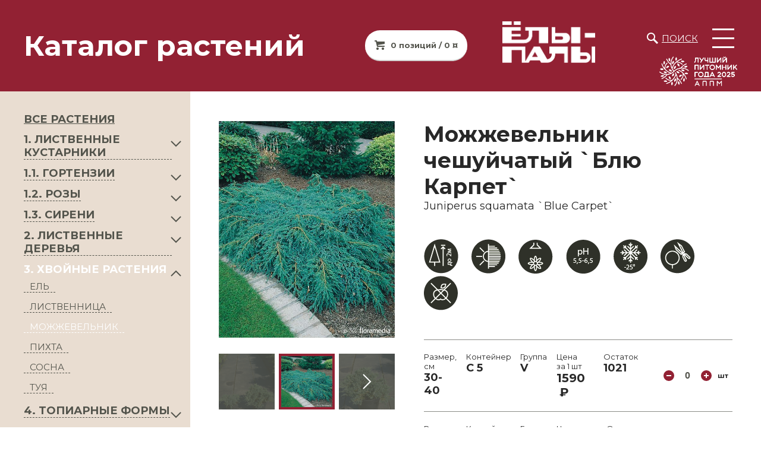

--- FILE ---
content_type: text/html; charset=UTF-8
request_url: https://yoly-paly.ru/catalog/mozhzhevelnik/mozhzhevelnik_cheshuychatyy_blyu_karpet_juniperus_squamata_blue_carpet/
body_size: 18615
content:
<!DOCTYPE html>
<html>
<head>
<meta http-equiv="Content-Type" content="text/html; charset=UTF-8">
<meta http-equiv="X-UA-Compatible" content="IE=edge">
<meta name="viewport" content="width=device-width,minimum-scale=1,user-scalable=no">
<link rel="preconnect" href="https://fonts.googleapis.com">
<link rel="preconnect" href="https://fonts.gstatic.com" crossorigin>
<meta http-equiv="Content-Type" content="text/html; charset=UTF-8" />
<meta name="robots" content="index, follow" />
<meta name="description" content="Можжевельник чешуйчатый `Блю Карпет`, Juniperus squamata `Blue Carpet` в наличии. Качественный посадочный материал, гарантия сортового соответствия." />
<link rel="canonical" href="https://yoly-paly.ru/catalog/mozhzhevelnik/mozhzhevelnik_cheshuychatyy_blyu_karpet_juniperus_squamata_blue_carpet/" />
<script data-skip-moving="true">(function(w, d, n) {var cl = "bx-core";var ht = d.documentElement;var htc = ht ? ht.className : undefined;if (htc === undefined || htc.indexOf(cl) !== -1){return;}var ua = n.userAgent;if (/(iPad;)|(iPhone;)/i.test(ua)){cl += " bx-ios";}else if (/Windows/i.test(ua)){cl += ' bx-win';}else if (/Macintosh/i.test(ua)){cl += " bx-mac";}else if (/Linux/i.test(ua) && !/Android/i.test(ua)){cl += " bx-linux";}else if (/Android/i.test(ua)){cl += " bx-android";}cl += (/(ipad|iphone|android|mobile|touch)/i.test(ua) ? " bx-touch" : " bx-no-touch");cl += w.devicePixelRatio && w.devicePixelRatio >= 2? " bx-retina": " bx-no-retina";if (/AppleWebKit/.test(ua)){cl += " bx-chrome";}else if (/Opera/.test(ua)){cl += " bx-opera";}else if (/Firefox/.test(ua)){cl += " bx-firefox";}ht.className = htc ? htc + " " + cl : cl;})(window, document, navigator);</script>


<link href="https://fonts.googleapis.com/css2?family=Montserrat:wght@400;700;900&display=block" type="text/css"  rel="stylesheet" />
<link href="/bitrix/js/ui/design-tokens/dist/ui.design-tokens.min.css?172448647123463" type="text/css"  rel="stylesheet" />
<link href="/bitrix/js/ui/fonts/opensans/ui.font.opensans.min.css?16641736832320" type="text/css"  rel="stylesheet" />
<link href="/bitrix/js/main/popup/dist/main.popup.bundle.min.css?175489847528056" type="text/css"  rel="stylesheet" />
<link href="/bitrix/css/main/themes/blue/style.min.css?1556093949331" type="text/css"  rel="stylesheet" />
<link href="/bitrix/cache/css/s1/yp23/page_c05cd78e03a90273406a4c684463a63b/page_c05cd78e03a90273406a4c684463a63b_v1.css?176845407033377" type="text/css"  rel="stylesheet" />
<link href="/bitrix/cache/css/s1/yp23/template_2b47fa2f440afd50384c5d35beeff4f6/template_2b47fa2f440afd50384c5d35beeff4f6_v1.css?1768450907122724" type="text/css"  data-template-style="true" rel="stylesheet" />




<script type="extension/settings" data-extension="currency.currency-core">{"region":"ru"}</script>



<title>Можжевельник чешуйчатый `Блю Карпет`, Juniperus squamata `Blue Carpet`</title>

<meta name="cmsmagazine" content="f283c12e4555a730a30f55d9fd9c08dc" />
<meta name="google-site-verification" content="JDstzllGDgDX6PtjTgdLXxHScGgtDVwtfg9w0OPP9i0" />
<meta name="yandex-verification" content="c1cbbf0e6101f7ff" />



<!-- Yandex.Metrika counter -->
<script type="text/javascript" data-skip-moving="true" >
   (function(m,e,t,r,i,k,a){m[i]=m[i]||function(){(m[i].a=m[i].a||[]).push(arguments)};
   m[i].l=1*new Date();
   for (var j = 0; j < document.scripts.length; j++) {if (document.scripts[j].src === r) { return; }}
   k=e.createElement(t),a=e.getElementsByTagName(t)[0],k.async=1,k.src=r,a.parentNode.insertBefore(k,a)})
   (window, document, "script", "https://mc.yandex.ru/metrika/tag.js", "ym");

   ym(53031745, "init", {
        clickmap:true,
        trackLinks:true,
        accurateTrackBounce:true
   });
</script>
<noscript><div><img src="https://mc.yandex.ru/watch/53031745" style="position:absolute; left:-9999px;" alt="" /></div></noscript>
<!-- /Yandex.Metrika counter -->



</head>
<body >

 <div id="panel"></div>
  <div class="wrapper">
    <header>
          <div class="title-wrapper">
				<div class="title"><h2>Каталог растений</h2></div>
									<div class="anchor_basket_line">
<!--'start_frame_cache_bx_basketFKauiI'--><!-- <pre></pre> -->
<a class="btn btn-cart" href="/personal/basket/">0 позиций / 0 ¤</a>
<!--'end_frame_cache_bx_basketFKauiI'--></div>
							</div>
          <div class="logo-wrapper">
      	<div class="logo">
          <a href="/"><img src="/local/templates/yp23/img/yoly-paly-logo.png"  alt="Питомник растений Ёлы-палы" ></a>
        </div>
		
      	<div>
						<div class="search"><a href="/search/">Поиск</a></div>
			      		<button class="btn btn-hamburger"><i></i><i></i><i></i></button>

      	</div>
      	<div class="best">
          <a href="/news/my_poluchili_nagradu_luchshiy_pitomnik_goda_2025/"><img src="/local/templates/yp23/img/APPM_First.png"  alt="Питомник растений Ёлы-палы" ></a>
        </div>
      </div>
    </header>
    <aside class="menu">
			<div class="anchor_basket_line">
<!--'start_frame_cache_bx_basketT0kNhm'--><!-- <pre></pre> -->
<a class="btn btn-cart" href="/personal/basket/">0 позиций / 0 ¤</a>
<!--'end_frame_cache_bx_basketT0kNhm'--></div>
    	<nav>
        
	<ul>
									<li><a href="/about/">О питомнике</a></li>
												<li><a href="/news/">Лента</a></li>
												<li><a href="/contact/">Контакты</a></li>
						</ul>
	<ul>
									<li><a href="/price/">Прайс</a></li>
												<li><a href="/catalog/" class="selected">Каталог</a></li>
												<li><a href="/partners/">Партнёрам</a></li>
						</ul>
	<ul>
									<li><a href="/news/spetsializirovannoe_oborudovanie_irwin_dlya_pitomnikov/">Оборудование для питомников</a></li>
												<li><a href="https://yoly-paly.ru/about/vakansii.php">ВАКАНСИИ</a></li>
						</ul>
	<ul>
									<li><a href="https://yoly-paly.ru/dostavka-i-oplata/">ДОСТАВКА И ОПЛАТА</a></li>
												<li><a href="https://yoly-paly.ru/recommendation/">РЕКОМЕНДАЦИИ</a></li>
						</ul>
    	</nav>
<footer>
<p class="mb05">Свяжитесь с нами</p>

<p class="phone-bottom">
	<a href="tel:+78482650010">+7&nbsp;(8482)&nbsp;650-010</a>
</p>

<p class="email-bottom">
	<a href="mailto:sale@yoly-paly.ru">sale@yoly-paly.ru</a>
</p>







</footer>
    </aside>
    <div class="content">
							<aside class="left">
											<div class="aside-inner-menu"><ul><li class="expansect-root" ><a href="/catalog/">ВСЕ РАСТЕНИЯ</a></li>
            <li class="expandable " id="menu_sect_146">
                <a class="expandable_link" href="/catalog/1_listvennye_kustarniki/">1. ЛИСТВЕННЫЕ КУСТАРНИКИ</a>
                <ul>
            <li class="expandabled">
                <a class="expansect " href="/catalog/azaliya/" data-id_sect="147">АЗАЛИЯ</a>
            </li>
            <li class="expandabled">
                <a class="expansect " href="/catalog/ayva_yaponskaya/" data-id_sect="148">АЙВА ЯПОНСКАЯ</a>
            </li>
            <li class="expandabled">
                <a class="expansect " href="/catalog/aroniya/" data-id_sect="150">АРОНИЯ</a>
            </li>
            <li class="expandabled">
                <a class="expansect " href="/catalog/barbaris/" data-id_sect="151">БАРБАРИС</a>
            </li>
            <li class="expandabled">
                <a class="expansect " href="/catalog/buzina/" data-id_sect="153">БУЗИНА</a>
            </li>
            <li class="expandabled">
                <a class="expansect " href="/catalog/veygela/" data-id_sect="154">ВЕЙГЕЛА</a>
            </li>
            <li class="expandabled">
                <a class="expansect " href="/catalog/deren/" data-id_sect="157">ДЕРЕН</a>
            </li>
            <li class="expandabled">
                <a class="expansect " href="/catalog/zhimolost/" data-id_sect="158">ЖИМОЛОСТЬ</a>
            </li>
            <li class="expandabled">
                <a class="expansect " href="/catalog/iva/" data-id_sect="181">ИВА</a>
            </li>
            <li class="expandabled">
                <a class="expansect " href="/catalog/irga/" data-id_sect="159">ИРГА</a>
            </li>
            <li class="expandabled">
                <a class="expansect " href="/catalog/kizilnik/" data-id_sect="161">КИЗИЛЬНИК</a>
            </li>
            <li class="expandabled">
                <a class="expansect " href="/catalog/klen_1/" data-id_sect="211">КЛЕН</a>
            </li>
            <li class="expandabled">
                <a class="expansect " href="/catalog/krushina/" data-id_sect="163">КРУШИНА</a>
            </li>
            <li class="expandabled">
                <a class="expansect " href="/catalog/lapchatka/" data-id_sect="164">ЛАПЧАТКА</a>
            </li>
            <li class="expandabled">
                <a class="expansect " href="/catalog/oblepikha/" data-id_sect="240">ОБЛЕПИХА</a>
            </li>
            <li class="expandabled">
                <a class="expansect " href="/catalog/puzyreplodnik/" data-id_sect="165">ПУЗЫРЕПЛОДНИК</a>
            </li>
            <li class="expandabled">
                <a class="expansect " href="/catalog/ryabinnik/" data-id_sect="168">РЯБИННИК</a>
            </li>
            <li class="expandabled">
                <a class="expansect " href="/catalog/skumpiya/" data-id_sect="170">СКУМПИЯ</a>
            </li>
            <li class="expandabled">
                <a class="expansect " href="/catalog/sliva_1/" data-id_sect="212">СЛИВА</a>
            </li>
            <li class="expandabled">
                <a class="expansect " href="/catalog/spireya/" data-id_sect="171">СПИРЕЯ</a>
            </li>
            <li class="expandabled">
                <a class="expansect " href="/catalog/forzitsiya/" data-id_sect="173">ФОРЗИЦИЯ</a>
            </li>
            <li class="expandabled">
                <a class="expansect " href="/catalog/chubushnik/" data-id_sect="174">ЧУБУШНИК</a>
            </li></ul>
            </li>
            
            <li class="expandable " id="menu_sect_156">
                <a class="expandable_link" href="/catalog/1_1_gortenzii/">1.1. ГОРТЕНЗИИ</a>
                <ul>
            <li class="expandabled">
                <a class="expansect " href="/catalog/gortenziya_na_shtambe/" data-id_sect="267">ГОРТЕНЗИЯ НА ШТАМБЕ</a>
            </li>
            <li class="expandabled">
                <a class="expansect " href="/catalog/drevovidnaya/" data-id_sect="260">ДРЕВОВИДНАЯ</a>
            </li>
            <li class="expandabled">
                <a class="expansect " href="/catalog/krupnolistnaya/" data-id_sect="261">КРУПНОЛИСТНАЯ</a>
            </li>
            <li class="expandabled">
                <a class="expansect " href="/catalog/metelchataya/" data-id_sect="262">МЕТЕЛЬЧАТАЯ</a>
            </li>
            <li class="expandabled">
                <a class="expansect " href="/catalog/chereshkovaya/" data-id_sect="263">ЧЕРЕШКОВАЯ</a>
            </li></ul>
            </li>
            
            <li class="expandable " id="menu_sect_213">
                <a class="expandable_link" href="/catalog/1_2_rozy/">1.2. РОЗЫ</a>
                <ul>
            <li class="expandabled">
                <a class="expansect " href="/catalog/angliyskaya/" data-id_sect="214">АНГЛИЙСКАЯ</a>
            </li>
            <li class="expandabled">
                <a class="expansect " href="/catalog/miniatyurnaya/" data-id_sect="258">МИНИАТЮРНАЯ</a>
            </li>
            <li class="expandabled">
                <a class="expansect " href="/catalog/parkovaya/" data-id_sect="215">ПАРКОВАЯ</a>
            </li>
            <li class="expandabled">
                <a class="expansect " href="/catalog/pletistaya/" data-id_sect="216">ПЛЕТИСТАЯ</a>
            </li>
            <li class="expandabled">
                <a class="expansect " href="/catalog/pochvopokrovnaya/" data-id_sect="259">ПОЧВОПОКРОВНАЯ</a>
            </li>
            <li class="expandabled">
                <a class="expansect " href="/catalog/roza_na_shtambe_/" data-id_sect="264">РОЗА НА ШТАМБЕ </a>
            </li>
            <li class="expandabled">
                <a class="expansect " href="/catalog/floribunda/" data-id_sect="217">ФЛОРИБУНДА</a>
            </li>
            <li class="expandabled">
                <a class="expansect " href="/catalog/chayno_gibridnaya/" data-id_sect="218">ЧАЙНО-ГИБРИДНАЯ</a>
            </li>
            <li class="expandabled">
                <a class="expansect " href="/catalog/shrab_1/" data-id_sect="266">ШРАБ</a>
            </li></ul>
            </li>
            
            <li class="expandable " id="menu_sect_269">
                <a class="expandable_link" href="/catalog/1_3_sireni/">1.3. СИРЕНИ</a>
                <ul>
            <li class="expandabled">
                <a class="expansect " href="/catalog/klassicheskaya_siren/" data-id_sect="271">Классическая СИРЕНЬ</a>
            </li>
            <li class="expandabled">
                <a class="expansect " href="/catalog/kollektsiya_russkaya_siren/" data-id_sect="169">Коллекция РУССКАЯ СИРЕНЬ</a>
            </li>
            <li class="expandabled">
                <a class="expansect " href="/catalog/siren_na_shtambe_/" data-id_sect="272">СИРЕНЬ НА ШТАМБЕ </a>
            </li></ul>
            </li>
            
            <li class="expandable " id="menu_sect_175">
                <a class="expandable_link" href="/catalog/2_listvennye_derevya/">2. ЛИСТВЕННЫЕ ДЕРЕВЬЯ</a>
                <ul>
            <li class="expandabled">
                <a class="expansect " href="/catalog/bereza/" data-id_sect="177">БЕРЕЗА</a>
            </li>
            <li class="expandabled">
                <a class="expansect " href="/catalog/grusha/" data-id_sect="249">ГРУША</a>
            </li>
            <li class="expandabled">
                <a class="expansect " href="/catalog/dub/" data-id_sect="180">ДУБ</a>
            </li>
            <li class="expandabled">
                <a class="expansect " href="/catalog/iva_1/" data-id_sect="210">ИВА</a>
            </li>
            <li class="expandabled">
                <a class="expansect " href="/catalog/klen/" data-id_sect="183">КЛЕН</a>
            </li>
            <li class="expandabled">
                <a class="expansect " href="/catalog/lipa/" data-id_sect="185">ЛИПА</a>
            </li>
            <li class="expandabled">
                <a class="expansect " href="/catalog/ryabina/" data-id_sect="188">РЯБИНА</a>
            </li>
            <li class="expandabled">
                <a class="expansect " href="/catalog/sumakh/" data-id_sect="190">СУМАХ</a>
            </li>
            <li class="expandabled">
                <a class="expansect " href="/catalog/topol/" data-id_sect="191">ТОПОЛЬ</a>
            </li>
            <li class="expandabled">
                <a class="expansect " href="/catalog/cheremukha/" data-id_sect="192">ЧЕРЕМУХА</a>
            </li>
            <li class="expandabled">
                <a class="expansect " href="/catalog/yablonya/" data-id_sect="193">ЯБЛОНЯ</a>
            </li></ul>
            </li>
            
            <li class="expandable expanded" id="menu_sect_137">
                <a class="expandable_link" href="/catalog/3_khvoynye_rasteniya/">3. ХВОЙНЫЕ РАСТЕНИЯ</a>
                <ul>
            <li class="expandabled">
                <a class="expansect " href="/catalog/el/" data-id_sect="138">ЕЛЬ</a>
            </li>
            <li class="expandabled">
                <a class="expansect " href="/catalog/listvennitsa/" data-id_sect="140">ЛИСТВЕННИЦА</a>
            </li>
            <li class="expandabled">
                <a class="expansect use" href="/catalog/mozhzhevelnik/" data-id_sect="142">МОЖЖЕВЕЛЬНИК</a>
            </li>
            <li class="expandabled">
                <a class="expansect " href="/catalog/pikhta/" data-id_sect="143">ПИХТА</a>
            </li>
            <li class="expandabled">
                <a class="expansect " href="/catalog/sosna/" data-id_sect="144">СОСНА</a>
            </li>
            <li class="expandabled">
                <a class="expansect " href="/catalog/tuya/" data-id_sect="145">ТУЯ</a>
            </li></ul>
            </li>
            
            <li class="expandable " id="menu_sect_194">
                <a class="expandable_link" href="/catalog/4_topiarnye_formy/">4. ТОПИАРНЫЕ ФОРМЫ</a>
                <ul>
            <li class="expandabled">
                <a class="expansect " href="/catalog/arka/" data-id_sect="268">АРКА</a>
            </li>
            <li class="expandabled">
                <a class="expansect " href="/catalog/shar/" data-id_sect="198">ШАР</a>
            </li>
            <li class="expandabled">
                <a class="expansect " href="/catalog/element_zhivoy_izgorodi/" data-id_sect="200">ЭЛЕМЕНТ ЖИВОЙ ИЗГОРОДИ</a>
            </li></ul>
            </li>
            </ul></div>						<div class="aside-filters ">
	<div class="toggler">Подбор растений</div>
	<form name="arrFilter_form" action="/catalog/mozhzhevelnik/mozhzhevelnik_cheshuychatyy_blyu_karpet_juniperus_squamata_blue_carpet/" method="get" class="smartfilter smartfilter_form">
							<div id="all_clear_149" class="filter radio">
								<p>Новинка</p>
				<label>
										<input class="check_filter_clear" id="all_check_149" data-id_parent="149" type="checkbox" checked>
					<i></i>
					<span>Все</span>
				</label>
									<label for="arrFilter_149_102889991">
						<input
							class="check_filter"
							data-check_all="149"
							type="checkbox"
							value="Y"
							name="arrFilter_149_102889991"
							id="arrFilter_149_102889991"
													/>
						<i></i>
						<span>Да</span>
					</label>
							</div>
						<div id="all_clear_52" class="filter radio">
								<p>Местоположение</p>
				<label>
										<input class="check_filter_clear" id="all_check_52" data-id_parent="52" type="checkbox" checked>
					<i></i>
					<span>Все</span>
				</label>
									<label for="arrFilter_52_1330857165">
						<input
							class="check_filter"
							data-check_all="52"
							type="checkbox"
							value="Y"
							name="arrFilter_52_1330857165"
							id="arrFilter_52_1330857165"
													/>
						<i></i>
						<span>Полутень</span>
					</label>
									<label for="arrFilter_52_1166680007">
						<input
							class="check_filter"
							data-check_all="52"
							type="checkbox"
							value="Y"
							name="arrFilter_52_1166680007"
							id="arrFilter_52_1166680007"
													/>
						<i></i>
						<span>Тень</span>
					</label>
									<label for="arrFilter_52_2877587179">
						<input
							class="check_filter"
							data-check_all="52"
							type="checkbox"
							value="Y"
							name="arrFilter_52_2877587179"
							id="arrFilter_52_2877587179"
													/>
						<i></i>
						<span>Солнце</span>
					</label>
									<label for="arrFilter_52_739474374">
						<input
							class="check_filter"
							data-check_all="52"
							type="checkbox"
							value="Y"
							name="arrFilter_52_739474374"
							id="arrFilter_52_739474374"
													/>
						<i></i>
						<span>Солнце, полутень</span>
					</label>
									<label for="arrFilter_52_3165414999">
						<input
							class="check_filter"
							data-check_all="52"
							type="checkbox"
							value="Y"
							name="arrFilter_52_3165414999"
							id="arrFilter_52_3165414999"
													/>
						<i></i>
						<span>Полутень, тень</span>
					</label>
							</div>
						<div id="all_clear_26" class="filter radio">
								<p>Высота в 10-15 лет</p>
				<label>
										<input class="check_filter_clear" id="all_check_26" data-id_parent="26" type="checkbox" checked>
					<i></i>
					<span>Все</span>
				</label>
									<label for="arrFilter_26_2366072709">
						<input
							class="check_filter"
							data-check_all="26"
							type="checkbox"
							value="Y"
							name="arrFilter_26_2366072709"
							id="arrFilter_26_2366072709"
													/>
						<i></i>
						<span>Большое (от 5м)</span>
					</label>
									<label for="arrFilter_26_1225859608">
						<input
							class="check_filter"
							data-check_all="26"
							type="checkbox"
							value="Y"
							name="arrFilter_26_1225859608"
							id="arrFilter_26_1225859608"
													/>
						<i></i>
						<span>Карликовое</span>
					</label>
									<label for="arrFilter_26_1779171557">
						<input
							class="check_filter"
							data-check_all="26"
							type="checkbox"
							value="Y"
							name="arrFilter_26_1779171557"
							id="arrFilter_26_1779171557"
													/>
						<i></i>
						<span>Маленькое (до 2м)</span>
					</label>
									<label for="arrFilter_26_181111040">
						<input
							class="check_filter"
							data-check_all="26"
							type="checkbox"
							value="Y"
							name="arrFilter_26_181111040"
							id="arrFilter_26_181111040"
													/>
						<i></i>
						<span>Миниатюрное (до 1м)</span>
					</label>
									<label for="arrFilter_26_2110568854">
						<input
							class="check_filter"
							data-check_all="26"
							type="checkbox"
							value="Y"
							name="arrFilter_26_2110568854"
							id="arrFilter_26_2110568854"
													/>
						<i></i>
						<span>Среднее (2-5м)</span>
					</label>
							</div>
						<div class="filter price">
				<p>Стоимость</p>
				<div>
					<p>От</p>
					<div class="input">
						<input
							class="min-price"
							type="text"
							name="arrFilter_P1_MIN"
							id="arrFilter_P1_MIN"
							value=""
							size="5"
							onkeyup="smartFilter.keyup(this)"
							placeholder="1"
						/>
					</div>
					<p>До</p>
					<div class="input">
						<input
							class="max-price"
							type="text"
							name="arrFilter_P1_MAX"
							id="arrFilter_P1_MAX"
							value=""
							size="5"
							onkeyup="smartFilter.keyup(this)"
							placeholder="350000"
						/>
					</div>
				</div>
			</div>
				<div class="filter colors">
		<div>
					</div>
	</div>
		<div class="filter">
			<button type="submit"	id="set_filter"	name="set_filter" class="btn btn-black">Подобрать</button>
		</div>
	</form>
</div>
									</aside>
			      <div class="center ">
        <a id="TopPlants"></a>
<div class="good-layout" id="bx_117848907_35517">
		<div class="left">
		<section class="section-good-slider">
			<div class="big">
									<div>
						<a href="/upload/iblock/4b3/701sg8h9ti0c96yofnjil8jsq9ql9rev/942c40cc_1220_11de_8b1f_00138ff8ef8f_b888808b_65fb_11de_b238_001617bb0d71.resize1.jpeg" class="js-smartPhoto" data-caption="plants" data-id="1" data-group="plants">
						<img src="/upload/iblock/4b3/701sg8h9ti0c96yofnjil8jsq9ql9rev/942c40cc_1220_11de_8b1f_00138ff8ef8f_b888808b_65fb_11de_b238_001617bb0d71.resize1.jpeg" class="lazyload" alt=""/>
						</a>
					</div>
									<div>
						<a href="/upload/iblock/9c1/ths23e59w0gjiyknv30gomytw3q39ezc/942c40cc_1220_11de_8b1f_00138ff8ef8f_d3d8b835_839c_11e9_8f6d_74d02ba02be6.resize1.jpeg" class="js-smartPhoto" data-caption="plants" data-id="2" data-group="plants">
						<img src="/upload/iblock/9c1/ths23e59w0gjiyknv30gomytw3q39ezc/942c40cc_1220_11de_8b1f_00138ff8ef8f_d3d8b835_839c_11e9_8f6d_74d02ba02be6.resize1.jpeg" class="lazyload" alt=""/>
						</a>
					</div>
									<div>
						<a href="/upload/iblock/3ae/ck9dbogxyv9c2hlrz5wgt4ovckrzhur9/942c40cc_1220_11de_8b1f_00138ff8ef8f_ac3d7438_ee7d_11ea_81b9_bcee7be1f928.resize1.jpeg" class="js-smartPhoto" data-caption="plants" data-id="3" data-group="plants">
						<img src="/upload/iblock/3ae/ck9dbogxyv9c2hlrz5wgt4ovckrzhur9/942c40cc_1220_11de_8b1f_00138ff8ef8f_ac3d7438_ee7d_11ea_81b9_bcee7be1f928.resize1.jpeg" class="lazyload" alt=""/>
						</a>
					</div>
							</div>
			<div>
								<div class="carousel-slave -left">
										<div class="preview"><img src="/upload/iblock/3ae/ck9dbogxyv9c2hlrz5wgt4ovckrzhur9/942c40cc_1220_11de_8b1f_00138ff8ef8f_ac3d7438_ee7d_11ea_81b9_bcee7be1f928.resize1.jpeg" alt=""></div>
											<div class="preview"><img src="/upload/iblock/4b3/701sg8h9ti0c96yofnjil8jsq9ql9rev/942c40cc_1220_11de_8b1f_00138ff8ef8f_b888808b_65fb_11de_b238_001617bb0d71.resize1.jpeg" class="lazyload" alt=""></div>
											<div class="preview"><img src="/upload/iblock/9c1/ths23e59w0gjiyknv30gomytw3q39ezc/942c40cc_1220_11de_8b1f_00138ff8ef8f_d3d8b835_839c_11e9_8f6d_74d02ba02be6.resize1.jpeg" class="lazyload" alt=""></div>
									</div>
								<div class="carousel">
											<div class="preview"><img src="/upload/iblock/4b3/701sg8h9ti0c96yofnjil8jsq9ql9rev/942c40cc_1220_11de_8b1f_00138ff8ef8f_b888808b_65fb_11de_b238_001617bb0d71.resize1.jpeg" alt=""></div>
											<div class="preview"><img src="/upload/iblock/9c1/ths23e59w0gjiyknv30gomytw3q39ezc/942c40cc_1220_11de_8b1f_00138ff8ef8f_d3d8b835_839c_11e9_8f6d_74d02ba02be6.resize1.jpeg" alt=""></div>
											<div class="preview"><img src="/upload/iblock/3ae/ck9dbogxyv9c2hlrz5wgt4ovckrzhur9/942c40cc_1220_11de_8b1f_00138ff8ef8f_ac3d7438_ee7d_11ea_81b9_bcee7be1f928.resize1.jpeg" alt=""></div>
									</div>
								<div class="carousel-slave -right">
																<div class="preview"><img src="/upload/iblock/9c1/ths23e59w0gjiyknv30gomytw3q39ezc/942c40cc_1220_11de_8b1f_00138ff8ef8f_d3d8b835_839c_11e9_8f6d_74d02ba02be6.resize1.jpeg" class="lazyload" alt=""></div>
											<div class="preview"><img src="/upload/iblock/3ae/ck9dbogxyv9c2hlrz5wgt4ovckrzhur9/942c40cc_1220_11de_8b1f_00138ff8ef8f_ac3d7438_ee7d_11ea_81b9_bcee7be1f928.resize1.jpeg" class="lazyload" alt=""></div>
										<div class="preview"><img src="/upload/iblock/4b3/701sg8h9ti0c96yofnjil8jsq9ql9rev/942c40cc_1220_11de_8b1f_00138ff8ef8f_b888808b_65fb_11de_b238_001617bb0d71.resize1.jpeg" class="lazyload" alt=""></div><!-- 1 -->
				</div>
							</div>

		</section>
	</div>
		<div class="main">
				<h1>Можжевельник чешуйчатый `Блю Карпет`</h1>
		<p class="latin"> Juniperus squamata `Blue Carpet`</p>
		<div class="icons">
																									<img src="/local/templates/yp23/img/product-icons/height_6640.png" alt="Высота до 2х метров" title="Высота до 2х метров">
																															<img src="/local/templates/yp23/img/product-icons/sky_12.png" alt="Полутень" title="Полутень">
																															<img src="/local/templates/yp23/img/product-icons/watering_10012.png" alt="Переносит временную засуху" title="Переносит временную засуху">
																															<img src="/local/templates/yp23/img/product-icons/acidity_10047.png" alt="Кислотность почвы" title="Кислотность почвы">
																															<img src="/local/templates/yp23/img/product-icons/frost_resistance_10008.png" alt="Морозостойкость -25" title="Морозостойкость -25">
																																										<img src="/local/templates/yp23/img/product-icons/pruning_10016.png" alt="Переносит формирующую обрезку" title="Переносит формирующую обрезку">
																																			<img src="/local/templates/yp23/img/product-icons/fruit_1.png" alt="Не плодоносит" title="Не плодоносит">
																											</div>
		<div class="variants">
							<div class="variant">
																				<div class="row">
						<div class="property1">
							<p>Размер, см</p>
							<p>30-40</p>
						</div>
						<div class="property1">
							<p>Контейнер</p>
							<p>C 5</p>
						</div>
						<div class="property2">
							<p>Группа</p>
							<p>V</p>
						</div>
						<div class="property price">
							<p>Цена за 1 шт</p>
							<p>							1590</p>
						</div>
						<div class="property1">
														<p></p>
							<p></p>
						</div>
												<div class="property2">
							<p>Остаток</p>
							<p>1021</p>
						</div>
													<div class="amount">
								<button class="btn-minus">-</button>
								<input class="amount_col_by" data-off_id="71077" data-price="1590" type="number" min="0" value="0" max="1021" readonly>
								<button class="btn-plus">+</button>
								<p>шт</p>
							</div>
												<!--<div class="property empty"></div>-->
					</div>
										<!--<div class="row">
						<div class="property price">
							<p>Цена за 1 шт</p>
							<p>1590</p>
						</div>
																			<div class="amount">
								<button class="btn-minus">-</button>
								<input class="amount_col_by" data-off_id="71077" data-price="1590" type="number" min="0" value="0" max="1021" readonly>
								<button class="btn-plus">+</button>
								<p>шт</p>
							</div>
											</div>-->
				</div>
							<div class="variant">
																				<div class="row">
						<div class="property1">
							<p>Размер, см</p>
							<p>30-40</p>
						</div>
						<div class="property1">
							<p>Контейнер</p>
							<p>C10</p>
						</div>
						<div class="property2">
							<p>Группа</p>
							<p>V</p>
						</div>
						<div class="property price">
							<p>Цена за 1 шт</p>
							<p>							3900</p>
						</div>
						<div class="property1">
														<p></p>
							<p></p>
						</div>
												<div class="property2">
							<p>Остаток</p>
							<p>1453</p>
						</div>
													<div class="amount">
								<button class="btn-minus">-</button>
								<input class="amount_col_by" data-off_id="74311" data-price="3900" type="number" min="0" value="0" max="1453" readonly>
								<button class="btn-plus">+</button>
								<p>шт</p>
							</div>
												<!--<div class="property empty"></div>-->
					</div>
										<!--<div class="row">
						<div class="property price">
							<p>Цена за 1 шт</p>
							<p>3900</p>
						</div>
																			<div class="amount">
								<button class="btn-minus">-</button>
								<input class="amount_col_by" data-off_id="74311" data-price="3900" type="number" min="0" value="0" max="1453" readonly>
								<button class="btn-plus">+</button>
								<p>шт</p>
							</div>
											</div>-->
				</div>
							<div class="variant">
																				<div class="row">
						<div class="property1">
							<p>Размер, см</p>
							<p>80-100</p>
						</div>
						<div class="property1">
							<p>Контейнер</p>
							<p>C25</p>
						</div>
						<div class="property2">
							<p>Группа</p>
							<p>V</p>
						</div>
						<div class="property price">
							<p>Цена за 1 шт</p>
							<p>							7900</p>
						</div>
						<div class="property1">
														<p></p>
							<p></p>
						</div>
												<div class="property2">
							<p>Остаток</p>
							<p>2</p>
						</div>
													<div class="amount">
								<button class="btn-minus">-</button>
								<input class="amount_col_by" data-off_id="67302" data-price="7900" type="number" min="0" value="0" max="2" readonly>
								<button class="btn-plus">+</button>
								<p>шт</p>
							</div>
												<!--<div class="property empty"></div>-->
					</div>
										<!--<div class="row">
						<div class="property price">
							<p>Цена за 1 шт</p>
							<p>7900</p>
						</div>
																			<div class="amount">
								<button class="btn-minus">-</button>
								<input class="amount_col_by" data-off_id="67302" data-price="7900" type="number" min="0" value="0" max="2" readonly>
								<button class="btn-plus">+</button>
								<p>шт</p>
							</div>
											</div>-->
				</div>
					</div>
		<div class="cart-control">
			<div class="total">
				<p><span class="total_col">0</span> товаров на сумму</p>
				<p class="total_price">0</p>
			</div>
			<div>
				<buttton class="btn btn-green by_tov">Добавить в заказ</buttton>
			</div>
			<div>
				<buttton class="btn btn-green by_opt">?</buttton>
				<span>УЗНАТЬ ОПТОВУЮ ЦЕНУ</span>
			</div>
		</div>
	</div>
</div>
<!-- <pre></pre> -->
<section class="section-good-tabs">
	<div class="tabs ">
		<div class="tab active"><span>Описание</span></div>
				<div class="tab"><span>Характеристики</span></div>
						<div class="tab"><span>Советы по уходу</span></div>
			</div>
	<div class="tabs-content">
		<div>
			<div class="tab-title">Описание</div>
			<div class="tab-content entry">
				<p>
					Распростертый, низкорастущий кустарник. Высота 0,5-0,8 м, диаметр кроны 1,5-2,5 м. Местоположение: солнце или лёгкая тень. Почва дренированная, достаточно увлажненная. Не переносит засоления и уплотнения почв. Регулярная весенняя обрезка молодых побегов, способствует формированию более плотной кроны.<br />
				</p>
			</div>
						<div class="tab-content">
				<table width="100%" style="margin-top:15px;border-collapse: collapse;">
					<tr>
						<th colspan=2 style="border-bottom:1px solid lightgray;padding:10px;">
Условные обозначения
						</th>
					</tr>
					<tr>
						<td width="50%" style="border-right:1px solid lightgray;padding:10px 0 0 10px;">
							<b>60-80</b> - высота или ширина растения 60-80 см<br>
						</td>
						<td width="50%" style="padding:10px 0 0 10px;">
							<b>TC/WRB</b> - растение с комом, высаженное в тканевый контейнер<br>
						</td>
					</tr>
					<tr>
						<td width="50%" style="border-right:1px solid lightgray;padding:10px 0 0 10px;">
							<b>12/14</b> - обхват ствола у деревьев 12/14 см<br>
						</td>
						<td width="50%" style="padding:10px 0 0 10px;">
							<b>WRB</b> - ком земли, упакован в мешковину<br>
						</td>
					</tr>
					<tr>
						<td width="50%" style="border-right:1px solid lightgray;padding:10px 0 0 10px;">
							<b>С15</b> - пластиковый контейнер объемом 15 л <br>
						</td>
						<td width="50%" style="padding:10px 0 0 10px;">
							<b>St150</b> - растение на штамбе, высота штамба 150, см<br>
						</td>
					</tr>
					<tr>
						<td width="50%" style="border-right:1px solid lightgray;padding:10px 0 10px 10px;">
							<b>TC50</b> - тканевый контейнер объемом 50 л
						</td>
						<td width="50%" style="padding:10px 0 10px 10px;">
							<b>®</b> - сорт с защитой авторского права
						</td>
					</tr>
					<tr>
						<td colspan=2 style="border-top:1px solid lightgray;padding:10px;">
							<b>Обратите внимание!</b> Если в карточке товара есть графа "В продаже - май", значит растение ещё в производстве и будет готово к продаже в мае. Если растение поступило в продажу - срок не отображается.
						</td>
					</tr>
				</table>
			</div>
		</div>
				<div>
			<div class="tab-title">Характеристики</div>
			<div class="tab-content entry">
				<table>
					<thead>
						<tr>
							<th>Характеристика</th>
							<th>Значение</th>
						</tr>
					</thead>
					<tbody>
																									<tr>
								<td>Местоположение</td>
								<td>
									Полутень								</td>
							</tr>
																			<tr>
								<td>Высота в 10-15 лет</td>
								<td>
									Карликовое								</td>
							</tr>
																			<tr>
								<td>Полив</td>
								<td>
									Переносит временную засуху								</td>
							</tr>
																			<tr>
								<td>Обрезка</td>
								<td>
									Переносит формирующую обрезку								</td>
							</tr>
																			<tr>
								<td>Зона морозостойкости</td>
								<td>
									-25								</td>
							</tr>
																			<tr>
								<td>Цвет листьев 1</td>
								<td>
									Голубой								</td>
							</tr>
																	</tbody>
				</table>
			</div>
		</div>
						<div>
			<div class="tab-title">Советы по уходу</div>
			<div class="tab-content question-list">
									<div class="question">
						<p>Как сажать растения из контейнера?</p>
						<!--<p>Контейнерные растения – будь то деревья или кустарники, лиственные или хвойные – можно высаживать в течении всего сезона, до конца октября.&lt;br&gt;
 &lt;br&gt;
 &lt;b&gt;Этапы посадки&lt;/b&gt;&lt;br&gt;
 &lt;br&gt;
 1. Растение вместе с контейнером ставим в воду, чтобы корневой ком пропитался.&lt;br&gt;
 &lt;br&gt;
 2. Готовим посадочную яму, она должна быть больше контейнера в 2 раза. Проливаем яму водой.&lt;br&gt;
 &lt;br&gt;
 3. Готовим почвенную смесь для лиственных растений: дерновая земля 2ч., торф 1ч., перегной 1ч. &lt;br&gt;
 Для хвойных растений: речной песок 1ч., торф 1ч., земля 3ч. &lt;br&gt;
 Не добавлять навоз.&lt;br&gt;
 &lt;br&gt;
 4. Освобождаем растение от контейнера.&lt;br&gt;
 &lt;br&gt;
 5. Если корни сильно закручены, их слегка расправляем, не разрушая кома. &lt;br&gt;
 &lt;br&gt;
 6. Помещаем растение в посадочную яму так, чтобы корневая шейка была на уровне земли.&lt;br&gt;
 &lt;br&gt;
 7. Заполняем яму вокруг растения приготовленным грунтом, уплотняя землю, проливаем поэтапно водой. Используем стимулятор корнеобразования.&lt;br&gt;
 &lt;br&gt;
 8. Формируем приствольный круг.&lt;br&gt;
 &lt;br&gt;
 9. Обильно поливаем. Мульчируем корой, торфом, галькой.&lt;br&gt;
 &lt;br&gt;
 10. Взрослые растения, чтобы не вывернуло ветром, закрепляем на растяжки.&lt;br&gt;
 &lt;br&gt;
 11. Первые один-два года после посадки растение поливается регулярно, так чтобы корни не пересыхали.&lt;br&gt;</p>-->
						<p>Контейнерные растения – будь то деревья или кустарники, лиственные или хвойные – можно высаживать в течении всего сезона, до конца октября.<br>
 <br>
 <b>Этапы посадки</b><br>
 <br>
 1. Растение вместе с контейнером ставим в воду, чтобы корневой ком пропитался.<br>
 <br>
 2. Готовим посадочную яму, она должна быть больше контейнера в 2 раза. Проливаем яму водой.<br>
 <br>
 3. Готовим почвенную смесь для лиственных растений: дерновая земля 2ч., торф 1ч., перегной 1ч. <br>
 Для хвойных растений: речной песок 1ч., торф 1ч., земля 3ч. <br>
 Не добавлять навоз.<br>
 <br>
 4. Освобождаем растение от контейнера.<br>
 <br>
 5. Если корни сильно закручены, их слегка расправляем, не разрушая кома. <br>
 <br>
 6. Помещаем растение в посадочную яму так, чтобы корневая шейка была на уровне земли.<br>
 <br>
 7. Заполняем яму вокруг растения приготовленным грунтом, уплотняя землю, проливаем поэтапно водой. Используем стимулятор корнеобразования.<br>
 <br>
 8. Формируем приствольный круг.<br>
 <br>
 9. Обильно поливаем. Мульчируем корой, торфом, галькой.<br>
 <br>
 10. Взрослые растения, чтобы не вывернуло ветром, закрепляем на растяжки.<br>
 <br>
 11. Первые один-два года после посадки растение поливается регулярно, так чтобы корни не пересыхали.<br></p>
					</div>
									<div class="question">
						<p>Как сажать растения с земляным комом?</p>
						<!--<p>&lt;b&gt;Этапы посадки&lt;/b&gt; &lt;br&gt;
 &lt;br&gt;
 1. Подготовить посадочную яму в 2 раза больше, чем ком.&lt;br&gt;
 &lt;br&gt;
 2. На дно ямы закладывают питательный грунт.&lt;br&gt;
 Для лиственной группы: земля, торф, перегной.&lt;br&gt;
 Для хвойной группы: земля – 3 части, речной песок – 1 часть, торф – 1 часть&lt;br&gt;
 &lt;br&gt;
 3. Растения, ком которых упакован в железную сетку и мешковину, высаживаются вместе с упаковкой. Со временем мешковина и сетка разлагаются. &lt;br&gt;
 &lt;br&gt;
 4. Растения располагают по центру посадочной ямы, корневая шейка остается на уровне поверхности земли. Заливают водой, не размывая кома. Заполняют яму питательным грунтом, уплотняя землю вокруг кома. Снова проливают, можно с раствором стимулятора корнеобразования.&lt;br&gt;
 &lt;br&gt;
5. После того, как земля после полива осядет – досыпать земли.</p>-->
						<p><b>Этапы посадки</b> <br>
 <br>
 1. Подготовить посадочную яму в 2 раза больше, чем ком.<br>
 <br>
 2. На дно ямы закладывают питательный грунт.<br>
 Для лиственной группы: земля, торф, перегной.<br>
 Для хвойной группы: земля – 3 части, речной песок – 1 часть, торф – 1 часть<br>
 <br>
 3. Растения, ком которых упакован в железную сетку и мешковину, высаживаются вместе с упаковкой. Со временем мешковина и сетка разлагаются. <br>
 <br>
 4. Растения располагают по центру посадочной ямы, корневая шейка остается на уровне поверхности земли. Заливают водой, не размывая кома. Заполняют яму питательным грунтом, уплотняя землю вокруг кома. Снова проливают, можно с раствором стимулятора корнеобразования.<br>
 <br>
5. После того, как земля после полива осядет – досыпать земли.</p>
					</div>
							</div>
		</div>
			</div>
</section>
		<section class="section-similiar-goods">
			<div class="section-header">
				<p>Похожие товары</p>
				<a href="/catalog/" class="btn btn-transparent">Посмотреть все</a>
			</div>
			<div class="items-list">
									<div class="item" style="background-image: url('/upload/iblock/45c/kkmz2pccn2ikq9kuk13w1y0clqx46gpj/942c405e_1220_11de_8b1f_00138ff8ef8f_451ecee0_abd8_11e2_a659_001617bb0d71.resize1.jpeg')">
						<img src="/upload/iblock/45c/kkmz2pccn2ikq9kuk13w1y0clqx46gpj/942c405e_1220_11de_8b1f_00138ff8ef8f_451ecee0_abd8_11e2_a659_001617bb0d71.resize1.jpeg" data-src="/upload/iblock/45c/kkmz2pccn2ikq9kuk13w1y0clqx46gpj/942c405e_1220_11de_8b1f_00138ff8ef8f_451ecee0_abd8_11e2_a659_001617bb0d71.resize1.jpeg" class="lazyload" alt="">
						<a href="/catalog/mozhzhevelnik/mozhzhevelnik_gorizontalnyy_glecher_juniperus_horizontalis_glacier/" class="cover">
							<span>
																<span>Можжевельник горизонтальный `Глечер`</span>
								<span> Juniperus horizontalis `Glacier`</span>
							</span>
						</a>
					</div>
									<div class="item" style="background-image: url('/upload/iblock/f54/aq52c850d98th4dwe8yakbs425ya5k9x/942c4071_1220_11de_8b1f_00138ff8ef8f_b8888088_65fb_11de_b238_001617bb0d71.resize1.jpeg')">
						<img src="/upload/iblock/f54/aq52c850d98th4dwe8yakbs425ya5k9x/942c4071_1220_11de_8b1f_00138ff8ef8f_b8888088_65fb_11de_b238_001617bb0d71.resize1.jpeg" data-src="/upload/iblock/f54/aq52c850d98th4dwe8yakbs425ya5k9x/942c4071_1220_11de_8b1f_00138ff8ef8f_b8888088_65fb_11de_b238_001617bb0d71.resize1.jpeg" class="lazyload" alt="">
						<a href="/catalog/mozhzhevelnik/mozhzhevelnik_kazatskiy_variegata_juniperus_sabina_variegata/" class="cover">
							<span>
																<span>Можжевельник казацкий `Вариегата`</span>
								<span> Juniperus sabina `Variegata`</span>
							</span>
						</a>
					</div>
									<div class="item" style="background-image: url('/upload/iblock/5a7/hhpble43jfkngl22d5163ud3s0oc3cvq/942c4063_1220_11de_8b1f_00138ff8ef8f_47def1d7_2538_11df_b8fc_001617bb0d71.resize1.jpeg')">
						<img src="/upload/iblock/5a7/hhpble43jfkngl22d5163ud3s0oc3cvq/942c4063_1220_11de_8b1f_00138ff8ef8f_47def1d7_2538_11df_b8fc_001617bb0d71.resize1.jpeg" data-src="/upload/iblock/5a7/hhpble43jfkngl22d5163ud3s0oc3cvq/942c4063_1220_11de_8b1f_00138ff8ef8f_47def1d7_2538_11df_b8fc_001617bb0d71.resize1.jpeg" class="lazyload" alt="">
						<a href="/catalog/mozhzhevelnik/mozhzhevelnik_gorizontalnyy_laymglou_juniperus_horizontalis_limeglow/" class="cover">
							<span>
																<span>Можжевельник горизонтальный `Лаймглоу`</span>
								<span> Juniperus horizontalis `Limeglow`</span>
							</span>
						</a>
					</div>
							</div>

			<a href="/catalog/" class="btn btn-transparent -mobile">Посмотреть все</a>
		</section>
						<meta itemprop="name" content="Можжевельник чешуйчатый `Блю Карпет`, Juniperus squamata `Blue Carpet`" />
	<meta itemprop="category" content="3. ХВОЙНЫЕ РАСТЕНИЯ/МОЖЖЕВЕЛЬНИК" />
							<section class="section-certificates-form">
</section>
        </div>
        <div class="menu-placeholder"></div>
      </div>
      <div class="bottom">
        <section class="section-footer">
        	<div class="copyright">
        		<p>
              © Питомник декоративных растений «ЁЛЫ-ПАЛЫ», 2026 При использовании материалов ссылка на сайт yoly-paly.ru обязательна
<div class="bx_breadcrumbs" style="display: none;">

<ul itemscope itemtype="http://schema.org/BreadcrumbList"><li itemprop="itemListElement" itemscope itemtype="http://schema.org/ListItem"><a href="/" title="Главная" itemprop="item"><span itemprop="name">Главная</span><meta itemprop="position" content="0" /></a></li><li itemprop="itemListElement" itemscope itemtype="http://schema.org/ListItem"><a href="/catalog/" title="Каталог" itemprop="item"><span itemprop="name">Каталог</span><meta itemprop="position" content="1" /></a></li></ul>
</div>

	<div itemscope itemtype="http://schema.org/Organization" style="display: none;" >

			<div itemprop="name">
			Питомник декоративных растений &quot;Ёлы-палы&quot;		</div>
	
	
		<div itemprop="address" itemscope itemtype="http://schema.org/PostalAddress">
		 			 <div itemprop="postalCode">445143</div>
		 		 			 <div itemprop="addressCountry">Россия</div>
		 		 			 <div itemprop="addressRegion">Самарская область</div>
		 	   		   <div itemprop="addressLocality">Тольятти</div>
	   	   		  <div itemprop="streetAddress">445143, Самарская обл, Ставропольский р-н, Подстёпки с, Фермерская ул, д 14а</div>
	   	 </div>
		
		 <div>
		 			 			<span itemprop="telephone">+78482650010</span>
		 	 </div>
		
		
			<div>
											<a itemprop="email" href="mailto:marketing@yoly-paly.ru">marketing@yoly-paly.ru</a>
					</div>
	
			<div>
			<a href="http://yoly-paly.ru" itemprop="url">yoly-paly.ru</a>
		</div>
	
			<div>
            

<div itemscope itemtype="http://schema.org/ImageObject" itemprop="logo" >

			<img src="/bitrix/templates/yoly-paly/img/logo.png" itemprop="contentUrl" alt="Питомник декоративных растений &amp;quot;Ёлы-палы&amp;quot;" />
	
	<div >

        				<p itemprop="name">Питомник декоративных растений &amp;quot;Ёлы-палы&amp;quot;</p>
						<p itemprop="caption">Питомник декоративных растений &amp;quot;Ёлы-палы&amp;quot;</p>
						<p itemprop="description">Питомник декоративных растений &amp;quot;Ёлы-палы&amp;quot;</p>
		
				<meta itemprop="height" content="70px">
						<meta itemprop="width" content="153px">
		
					<div itemscope itemtype="http://schema.org/ImageObject" itemprop="thumbnail">
				<img src="/bitrix/templates/yoly-paly/img/logo.png" itemprop="contentUrl" alt="Питомник декоративных растений &amp;quot;Ёлы-палы&amp;quot;" />
			</div>
		
		
		

	</div>

</div>



		</div>
	
    
		
	
			<div>
			 <span itemprop="taxID">632100355006</span>
		</div>
	
	

	</div>



        		</p>
        	</div>
        	<div class="columns">
        		<div>
        			<p>Свяжитесь с нами</p>
        			<p>
        				<strong>
                  <div style="font-size:90%;">
 <a href="tel:+78482650010"><strong>+7 (8482) 650-010</strong></a>
</div>                <div style="font-size:90%;">
	<a href="mailto:sale@yoly-paly.ru">sale@yoly-paly.ru</a>
</div>
</strong>
        				<!--или <strong><a href="#" class="callback">Закажите звонок</a></strong>
					<br>-->
                <div style="margin-top:10px;">
 <a href="https://vk.com/pitomnikyolypaly"><img width="25" src="/upload/medialibrary/4a7/vk25px.png" height="25" alt="ВКонтакте" title="ВКонтакте"></a>&nbsp; 
<a href="https://ok.ru/group/61071263727758"><img src="/upload/medialibrary/51c/i4a2vg687iutrt6y99fhf0qesvs0pzp9/ok25px.png" alt="Одноклассники" title="Одноклассники"></a>&nbsp; 
<a href="http://t.me/pitomnikyolypaly"><img alt="Telegram" src="/upload/medialibrary/34f/ozdzi706ciofpilj672xu7kaixwhzgc7/tg25px.png" title="Telegram"></a> &nbsp; 
<a href="https://www.tiktok.com/@yolypaly.ru"><img alt="TikTok" src="/upload/medialibrary/bb7/rnjm7ck25dik0pl8gqd4v904t1tm1iyb/tk25px.png" title="TikTok"></a>&nbsp;
</div>
 <br>        			</p>
        		</div>
        		<div>
        			<p>Адрес</p>
        			<p><strong>
                <div>
</div>
<div>
	Самарская область<br>
	 с. Подстёпки<br>
	 ул. Фермерская, 14А
</div>
 <br>              </strong></p>
        		</div>
        		<div>
        			<p>Режим работы</p>
        			<p><strong>
                <div>
	Офис: <br>
	 пн-пт&nbsp;с 9:00 до 17:00 ч.<br>
 <br>
	 Розничная торговая площадка:&nbsp;<br>
	 Закрыта до весны 2026.
</div>              </strong></p>
        		</div>
        	</div>
        </section>
			</div>
    </div>
    <div class="modal_fon"></div>
    <div class="modal_video modal_window"></div>

    <div class="modal_call_back modal_window">
      <div class="modal_call_back_title">
        <p>Закажите обратный звонок</p>
        <button class="modal_call_back_close" type="button" name="button"></button>
      </div>
      <form id="feedback_form" class="validate" method="post">
        <div class="modal_call_back_form">
					<div class="element">
						<input type="text" class="" name="name" value="" aria-invalid="false" placeholder="Имя">
					</div>
          <div class="element valid">
						<input type="text" class="required" name="phone" value="" required="" aria-invalid="false" placeholder="Телефон">
            <p>Что бы мы вам перезвонили необходим ваш телефонный номер.<br /> Введите его пожалуйста.</p>
          </div>
          <div class="element">
						<input type="text" class="" name="mail" value="" aria-invalid="false" placeholder="Эл. почта">
					</div>
				</div>
        <button class="modal_call_back_btn" type="submit" name="button">Заказать звонок</button>
      </form>
    </div>
    <div class="feedback_rezult">
      Ваша заявка успешно отправлена
    </div>

    <div class="modal_add_tovar_rezult modal_window">
      <div class="tovar_rezult_title">
        Товар добавлен в корзину
      </div>
      <div class="tovar_rezult_body">
        <a class="btn btn-green modal_close">Продолжить покупки</a>
        <a class="btn btn-green" href="/personal/basket/">Перейти в корзину</a>
      </div>
    </div>
    <div class="load_block"></div>

 <script>if(!window.BX)window.BX={};if(!window.BX.message)window.BX.message=function(mess){if(typeof mess==='object'){for(let i in mess) {BX.message[i]=mess[i];} return true;}};</script>
<script>(window.BX||top.BX).message({"JS_CORE_LOADING":"Загрузка...","JS_CORE_NO_DATA":"- Нет данных -","JS_CORE_WINDOW_CLOSE":"Закрыть","JS_CORE_WINDOW_EXPAND":"Развернуть","JS_CORE_WINDOW_NARROW":"Свернуть в окно","JS_CORE_WINDOW_SAVE":"Сохранить","JS_CORE_WINDOW_CANCEL":"Отменить","JS_CORE_WINDOW_CONTINUE":"Продолжить","JS_CORE_H":"ч","JS_CORE_M":"м","JS_CORE_S":"с","JSADM_AI_HIDE_EXTRA":"Скрыть лишние","JSADM_AI_ALL_NOTIF":"Показать все","JSADM_AUTH_REQ":"Требуется авторизация!","JS_CORE_WINDOW_AUTH":"Войти","JS_CORE_IMAGE_FULL":"Полный размер"});</script><script src="/bitrix/js/main/core/core.min.js?1755176259229643"></script><script>BX.Runtime.registerExtension({"name":"main.core","namespace":"BX","loaded":true});</script>
<script>BX.setJSList(["\/bitrix\/js\/main\/core\/core_ajax.js","\/bitrix\/js\/main\/core\/core_promise.js","\/bitrix\/js\/main\/polyfill\/promise\/js\/promise.js","\/bitrix\/js\/main\/loadext\/loadext.js","\/bitrix\/js\/main\/loadext\/extension.js","\/bitrix\/js\/main\/polyfill\/promise\/js\/promise.js","\/bitrix\/js\/main\/polyfill\/find\/js\/find.js","\/bitrix\/js\/main\/polyfill\/includes\/js\/includes.js","\/bitrix\/js\/main\/polyfill\/matches\/js\/matches.js","\/bitrix\/js\/ui\/polyfill\/closest\/js\/closest.js","\/bitrix\/js\/main\/polyfill\/fill\/main.polyfill.fill.js","\/bitrix\/js\/main\/polyfill\/find\/js\/find.js","\/bitrix\/js\/main\/polyfill\/matches\/js\/matches.js","\/bitrix\/js\/main\/polyfill\/core\/dist\/polyfill.bundle.js","\/bitrix\/js\/main\/core\/core.js","\/bitrix\/js\/main\/polyfill\/intersectionobserver\/js\/intersectionobserver.js","\/bitrix\/js\/main\/lazyload\/dist\/lazyload.bundle.js","\/bitrix\/js\/main\/polyfill\/core\/dist\/polyfill.bundle.js","\/bitrix\/js\/main\/parambag\/dist\/parambag.bundle.js"]);
</script>
<script>BX.Runtime.registerExtension({"name":"pull.protobuf","namespace":"BX","loaded":true});</script>
<script>BX.Runtime.registerExtension({"name":"rest.client","namespace":"window","loaded":true});</script>
<script>(window.BX||top.BX).message({"pull_server_enabled":"Y","pull_config_timestamp":1754898495,"shared_worker_allowed":"Y","pull_guest_mode":"N","pull_guest_user_id":0,"pull_worker_mtime":1745048135});(window.BX||top.BX).message({"PULL_OLD_REVISION":"Для продолжения корректной работы с сайтом необходимо перезагрузить страницу."});</script>
<script>BX.Runtime.registerExtension({"name":"pull.client","namespace":"BX","loaded":true});</script>
<script>BX.Runtime.registerExtension({"name":"pull","namespace":"window","loaded":true});</script>
<script>BX.Runtime.registerExtension({"name":"fx","namespace":"window","loaded":true});</script>
<script>BX.Runtime.registerExtension({"name":"ui.design-tokens","namespace":"window","loaded":true});</script>
<script>BX.Runtime.registerExtension({"name":"ui.fonts.opensans","namespace":"window","loaded":true});</script>
<script>BX.Runtime.registerExtension({"name":"main.popup","namespace":"BX.Main","loaded":true});</script>
<script>BX.Runtime.registerExtension({"name":"popup","namespace":"window","loaded":true});</script>
<script>BX.Runtime.registerExtension({"name":"currency.currency-core","namespace":"BX.Currency","loaded":true});</script>
<script>BX.Runtime.registerExtension({"name":"currency","namespace":"window","loaded":true});</script>
<script>(window.BX||top.BX).message({"LANGUAGE_ID":"ru","FORMAT_DATE":"DD.MM.YYYY","FORMAT_DATETIME":"DD.MM.YYYY HH:MI:SS","COOKIE_PREFIX":"BITRIX_SM","SERVER_TZ_OFFSET":"10800","UTF_MODE":"Y","SITE_ID":"s1","SITE_DIR":"\/","USER_ID":"","SERVER_TIME":1769010355,"USER_TZ_OFFSET":0,"USER_TZ_AUTO":"Y","bitrix_sessid":"664cfa9c9152cbb8e9d676fea8146fcf"});</script><script  src="/bitrix/cache/js/s1/yp23/kernel_main/kernel_main_v1.js?1768559106196391"></script>
<script src="/bitrix/js/pull/protobuf/protobuf.min.js?160024213876433"></script>
<script src="/bitrix/js/pull/protobuf/model.min.js?160024213814190"></script>
<script src="/bitrix/js/rest/client/rest.client.min.js?16017179159240"></script>
<script src="/bitrix/js/pull/client/pull.client.min.js?175489849449849"></script>
<script src="/bitrix/js/main/popup/dist/main.popup.bundle.min.js?176621374867480"></script>
<script src="/bitrix/js/currency/currency-core/dist/currency-core.bundle.min.js?17244864224569"></script>
<script src="/bitrix/js/currency/core_currency.min.js?1724486422835"></script>
<script>BX.setJSList(["\/bitrix\/js\/main\/session.js","\/bitrix\/js\/main\/pageobject\/dist\/pageobject.bundle.js","\/bitrix\/js\/main\/core\/core_window.js","\/bitrix\/js\/main\/date\/main.date.js","\/bitrix\/js\/main\/core\/core_date.js","\/bitrix\/js\/main\/utils.js","\/bitrix\/js\/main\/core\/core_fx.js","\/bitrix\/js\/main\/dd.js","\/bitrix\/js\/main\/core\/core_uf.js","\/bitrix\/js\/main\/core\/core_dd.js","\/bitrix\/js\/main\/core\/core_tooltip.js","\/local\/templates\/yp23\/components\/bitrix\/catalog.element\/detail_element\/script.js","\/bitrix\/templates\/yoly-paly\/js\/smartphoto.min.js","\/local\/templates\/yp23\/js\/jquery.min.js","\/local\/templates\/yp23\/js\/jquery.jselector.js","\/local\/templates\/yp23\/js\/jquery.validate.min.js","\/local\/templates\/yp23\/js\/slick.min.js","\/local\/templates\/yp23\/js\/jquery.tablesorter.min.js","\/local\/templates\/yp23\/js\/script.js","\/local\/templates\/yp23\/js\/lazysizes.min.js","\/local\/templates\/yp23\/components\/bitrix\/sale.basket.basket.line\/basket_line\/script.js","\/local\/templates\/yp23\/components\/bitrix\/catalog.smart.filter\/filter\/script.js"]);</script>
<script>BX.setCSSList(["\/local\/templates\/yp23\/components\/rumaster\/catalog\/catalog\/style.css","\/local\/templates\/yp23\/components\/bitrix\/catalog.element\/detail_element\/style.css","\/bitrix\/templates\/yoly-paly\/css\/smartphoto.css","\/local\/templates\/yp23\/components\/bitrix\/catalog.element\/detail_element\/themes\/blue\/style.css","\/local\/templates\/yp23\/css\/slick.css","\/local\/templates\/yp23\/css\/styles.css","\/local\/templates\/yp23\/components\/bitrix\/sale.basket.basket.line\/basket_line\/style.css","\/local\/templates\/yp23\/components\/bitrix\/menu\/main_menu\/style.css","\/local\/templates\/yp23\/components\/bitrix\/catalog.smart.filter\/filter\/style.css","\/local\/templates\/yp23\/components\/bitrix\/catalog.smart.filter\/filter\/themes\/blue\/colors.css","\/bitrix\/components\/bitrix\/breadcrumb\/templates\/coffeediz.schema.org\/style.css"]);</script>
<script>
					(function () {
						"use strict";

						var counter = function ()
						{
							var cookie = (function (name) {
								var parts = ("; " + document.cookie).split("; " + name + "=");
								if (parts.length == 2) {
									try {return JSON.parse(decodeURIComponent(parts.pop().split(";").shift()));}
									catch (e) {}
								}
							})("BITRIX_CONVERSION_CONTEXT_s1");

							if (cookie && cookie.EXPIRE >= BX.message("SERVER_TIME"))
								return;

							var request = new XMLHttpRequest();
							request.open("POST", "/bitrix/tools/conversion/ajax_counter.php", true);
							request.setRequestHeader("Content-type", "application/x-www-form-urlencoded");
							request.send(
								"SITE_ID="+encodeURIComponent("s1")+
								"&sessid="+encodeURIComponent(BX.bitrix_sessid())+
								"&HTTP_REFERER="+encodeURIComponent(document.referrer)
							);
						};

						if (window.frameRequestStart === true)
							BX.addCustomEvent("onFrameDataReceived", counter);
						else
							BX.ready(counter);
					})();
				</script>
<script src='//api-maps.yandex.ru/2.1/?lang=ru_RU' type='text/javascript'></script>



<script  src="/bitrix/cache/js/s1/yp23/template_5f9b61985e7518a79eab3fe6fbeb5fe9/template_5f9b61985e7518a79eab3fe6fbeb5fe9_v1.js?1768450907233488"></script>
<script  src="/bitrix/cache/js/s1/yp23/page_3d71bd85df2abfa6c4ad912246e6cfa2/page_3d71bd85df2abfa6c4ad912246e6cfa2_v1.js?1768453626114193"></script>

<script>
var bx_basketFKauiI = new BitrixSmallCart;
</script>
<script type="text/javascript">
	bx_basketFKauiI.siteId       = 's1';
	bx_basketFKauiI.cartId       = 'bx_basketFKauiI';
	bx_basketFKauiI.ajaxPath     = '/bitrix/components/bitrix/sale.basket.basket.line/ajax.php';
	bx_basketFKauiI.templateName = 'basket_line';
	bx_basketFKauiI.arParams     =  {'HIDE_ON_BASKET_PAGES':'N','PATH_TO_AUTHORIZE':'/login/','PATH_TO_BASKET':'/personal/basket/','PATH_TO_ORDER':'/personal/order/make/','PATH_TO_PERSONAL':'/personal/','PATH_TO_PROFILE':'/personal/','PATH_TO_REGISTER':'/login/','POSITION_FIXED':'N','SHOW_AUTHOR':'N','SHOW_EMPTY_VALUES':'Y','SHOW_NUM_PRODUCTS':'Y','SHOW_PERSONAL_LINK':'N','SHOW_PRODUCTS':'Y','SHOW_REGISTRATION':'N','SHOW_TOTAL_PRICE':'Y','CACHE_TYPE':'A','SHOW_DELAY':'Y','SHOW_NOTAVAIL':'Y','SHOW_IMAGE':'Y','SHOW_PRICE':'Y','SHOW_SUMMARY':'Y','POSITION_VERTICAL':'top','POSITION_HORIZONTAL':'right','MAX_IMAGE_SIZE':'70','AJAX':'N','~HIDE_ON_BASKET_PAGES':'N','~PATH_TO_AUTHORIZE':'/login/','~PATH_TO_BASKET':'/personal/basket/','~PATH_TO_ORDER':'/personal/order/make/','~PATH_TO_PERSONAL':'/personal/','~PATH_TO_PROFILE':'/personal/','~PATH_TO_REGISTER':'/login/','~POSITION_FIXED':'N','~SHOW_AUTHOR':'N','~SHOW_EMPTY_VALUES':'Y','~SHOW_NUM_PRODUCTS':'Y','~SHOW_PERSONAL_LINK':'N','~SHOW_PRODUCTS':'Y','~SHOW_REGISTRATION':'N','~SHOW_TOTAL_PRICE':'Y','~CACHE_TYPE':'A','~SHOW_DELAY':'Y','~SHOW_NOTAVAIL':'Y','~SHOW_IMAGE':'Y','~SHOW_PRICE':'Y','~SHOW_SUMMARY':'Y','~POSITION_VERTICAL':'top','~POSITION_HORIZONTAL':'right','~MAX_IMAGE_SIZE':'70','~AJAX':'N','cartId':'bx_basketFKauiI'}; // TODO \Bitrix\Main\Web\Json::encode
	bx_basketFKauiI.closeMessage = 'Скрыть';
	bx_basketFKauiI.openMessage  = 'Раскрыть';
	bx_basketFKauiI.activate();
</script>
<script>
var bx_basketT0kNhm = new BitrixSmallCart;
</script>
<script type="text/javascript">
	bx_basketT0kNhm.siteId       = 's1';
	bx_basketT0kNhm.cartId       = 'bx_basketT0kNhm';
	bx_basketT0kNhm.ajaxPath     = '/bitrix/components/bitrix/sale.basket.basket.line/ajax.php';
	bx_basketT0kNhm.templateName = 'basket_line';
	bx_basketT0kNhm.arParams     =  {'HIDE_ON_BASKET_PAGES':'N','PATH_TO_AUTHORIZE':'/login/','PATH_TO_BASKET':'/personal/basket/','PATH_TO_ORDER':'/personal/order/make/','PATH_TO_PERSONAL':'/personal/','PATH_TO_PROFILE':'/personal/','PATH_TO_REGISTER':'/login/','POSITION_FIXED':'N','SHOW_AUTHOR':'N','SHOW_EMPTY_VALUES':'Y','SHOW_NUM_PRODUCTS':'Y','SHOW_PERSONAL_LINK':'N','SHOW_PRODUCTS':'Y','SHOW_REGISTRATION':'N','SHOW_TOTAL_PRICE':'Y','CACHE_TYPE':'A','SHOW_DELAY':'Y','SHOW_NOTAVAIL':'Y','SHOW_IMAGE':'Y','SHOW_PRICE':'Y','SHOW_SUMMARY':'Y','POSITION_VERTICAL':'top','POSITION_HORIZONTAL':'right','MAX_IMAGE_SIZE':'70','AJAX':'N','~HIDE_ON_BASKET_PAGES':'N','~PATH_TO_AUTHORIZE':'/login/','~PATH_TO_BASKET':'/personal/basket/','~PATH_TO_ORDER':'/personal/order/make/','~PATH_TO_PERSONAL':'/personal/','~PATH_TO_PROFILE':'/personal/','~PATH_TO_REGISTER':'/login/','~POSITION_FIXED':'N','~SHOW_AUTHOR':'N','~SHOW_EMPTY_VALUES':'Y','~SHOW_NUM_PRODUCTS':'Y','~SHOW_PERSONAL_LINK':'N','~SHOW_PRODUCTS':'Y','~SHOW_REGISTRATION':'N','~SHOW_TOTAL_PRICE':'Y','~CACHE_TYPE':'A','~SHOW_DELAY':'Y','~SHOW_NOTAVAIL':'Y','~SHOW_IMAGE':'Y','~SHOW_PRICE':'Y','~SHOW_SUMMARY':'Y','~POSITION_VERTICAL':'top','~POSITION_HORIZONTAL':'right','~MAX_IMAGE_SIZE':'70','~AJAX':'N','cartId':'bx_basketT0kNhm'}; // TODO \Bitrix\Main\Web\Json::encode
	bx_basketT0kNhm.closeMessage = 'Скрыть';
	bx_basketT0kNhm.openMessage  = 'Раскрыть';
	bx_basketT0kNhm.activate();
</script>
<script type="text/javascript">
	var smartFilter = new JCSmartFilter('/catalog/mozhzhevelnik/mozhzhevelnik_cheshuychatyy_blyu_karpet_juniperus_squamata_blue_carpet/', 'VERTICAL', []);
</script>
<script>
window.addEventListener('DOMContentLoaded',function(){
    new SmartPhoto(".js-smartPhoto");
});
</script>
<script>
  window.onload = function() {
	  //if(/iPhone|iPad|iPod|Android/i.test(navigator.userAgent)){
	  //if(~['Android', 'iPhone', 'iPod', 'iPad', 'BlackBerry'].indexOf(navigator.platform)) {
	  if(document.documentElement.clientWidth <= 960){
	    document.getElementById("TopPlants").scrollIntoView(1);
		//alert("Ok");
	  }
	  //alert(navigator.platform);
  };
</script>
<script>
	BX.message({
		BTN_MESSAGE_BASKET_REDIRECT: 'Перейти в корзину',
		BASKET_URL: '/personal/basket/',
		ADD_TO_BASKET_OK: 'Товар добавлен в корзину',
		TITLE_ERROR: 'Ошибка',
		TITLE_BASKET_PROPS: 'Свойства товара, добавляемые в корзину',
		TITLE_SUCCESSFUL: 'Товар добавлен в корзину',
		BASKET_UNKNOWN_ERROR: 'Неизвестная ошибка при добавлении товара в корзину',
		BTN_MESSAGE_SEND_PROPS: 'Выбрать',
		BTN_MESSAGE_CLOSE: 'Закрыть',
		BTN_MESSAGE_CLOSE_POPUP: 'Продолжить покупки',
		COMPARE_MESSAGE_OK: 'Товар добавлен в список сравнения',
		COMPARE_UNKNOWN_ERROR: 'При добавлении товара в список сравнения произошла ошибка',
		COMPARE_TITLE: 'Сравнение товаров',
		PRICE_TOTAL_PREFIX: 'на сумму',
		RELATIVE_QUANTITY_MANY: '',
		RELATIVE_QUANTITY_FEW: '',
		BTN_MESSAGE_COMPARE_REDIRECT: 'Перейти в список сравнения',
		BTN_MESSAGE_LAZY_LOAD: 'Показать ещё',
		BTN_MESSAGE_LAZY_LOAD_WAITER: 'Загрузка',
		SITE_ID: 's1'
	});
	var obbx_3966226736_1 = new JCCatalogSectionComponent({
		siteId: 's1',
		componentPath: '/bitrix/components/bitrix/catalog.section',
		navParams: {'NavPageCount':'8','NavPageNomer':'1','NavNum':'1'},
		deferredLoad: false, // enable it for deferred load
		initiallyShowHeader: '1',
		bigData: {'enabled':false},
		lazyLoad: !!'',
		loadOnScroll: !!'',
		template: 'similar_products.97631330ca0d1894be266994540f84364157313d21c47794ec2f983afa846b2f',
		ajaxId: '',
		parameters: '[base64]/QuNGC0YwiO3M6MTU6Ik1FU1NfQlROX0RFVEFJTCI7czoxODoi0J/QvtC00YDQvtCx0L3QtdC1IjtzOjE4OiJNRVNTX0JUTl9TVUJTQ1JJQkUiO3M6MjI6ItCf0L7QtNC/[base64].ee6e819520bd896bcc248141fbae1066174e494f5e9c24aaaaecfd297a5b70b4',
		container: 'container-1'
	});
</script>
<script>
			BX.Currency.setCurrencies([{'CURRENCY':'RUB','FORMAT':{'FORMAT_STRING':'# руб.','DEC_POINT':'.','THOUSANDS_SEP':' ','DECIMALS':2,'THOUSANDS_VARIANT':'S','HIDE_ZERO':'Y'}}]);
		</script>
<script type="text/javascript">
		$( document ).ready(function() {
		    OpenMenuSect(142);
				$('.smartfilter_form').prop('action', '/catalog/');
		});
	</script>
<script>
	BX.message({
		ECONOMY_INFO_MESSAGE: 'Скидка #ECONOMY#',
		TITLE_ERROR: 'Ошибка',
		TITLE_BASKET_PROPS: 'Свойства товара, добавляемые в корзину',
		BASKET_UNKNOWN_ERROR: 'Неизвестная ошибка при добавлении товара в корзину',
		BTN_SEND_PROPS: 'Выбрать',
		BTN_MESSAGE_BASKET_REDIRECT: 'Перейти в корзину',
		BTN_MESSAGE_CLOSE: 'Закрыть',
		BTN_MESSAGE_CLOSE_POPUP: 'Продолжить покупки',
		TITLE_SUCCESSFUL: 'Товар добавлен в корзину',
		COMPARE_MESSAGE_OK: 'Товар добавлен в список сравнения',
		COMPARE_UNKNOWN_ERROR: 'При добавлении товара в список сравнения произошла ошибка',
		COMPARE_TITLE: 'Сравнение товаров',
		BTN_MESSAGE_COMPARE_REDIRECT: 'Перейти в список сравнения',
		PRODUCT_GIFT_LABEL: 'Подарок',
		PRICE_TOTAL_PREFIX: 'на сумму',
		RELATIVE_QUANTITY_MANY: 'много',
		RELATIVE_QUANTITY_FEW: 'мало',
		SITE_ID: 's1'
	});

	var obbx_117848907_35517 = new JCCatalogElement('');
</script>
<script>
			BX.Currency.setCurrencies([{'CURRENCY':'RUB','FORMAT':{'FORMAT_STRING':'# руб.','DEC_POINT':'.','THOUSANDS_SEP':' ','DECIMALS':2,'THOUSANDS_VARIANT':'S','HIDE_ZERO':'Y'}}]);
		</script>
<script>
		BX.ready(BX.defer(function(){
			if (!!window.obbx_117848907_35517)
			{
				window.obbx_117848907_35517.allowViewedCount(true);
			}
		}));
	</script>

</body>
</html>